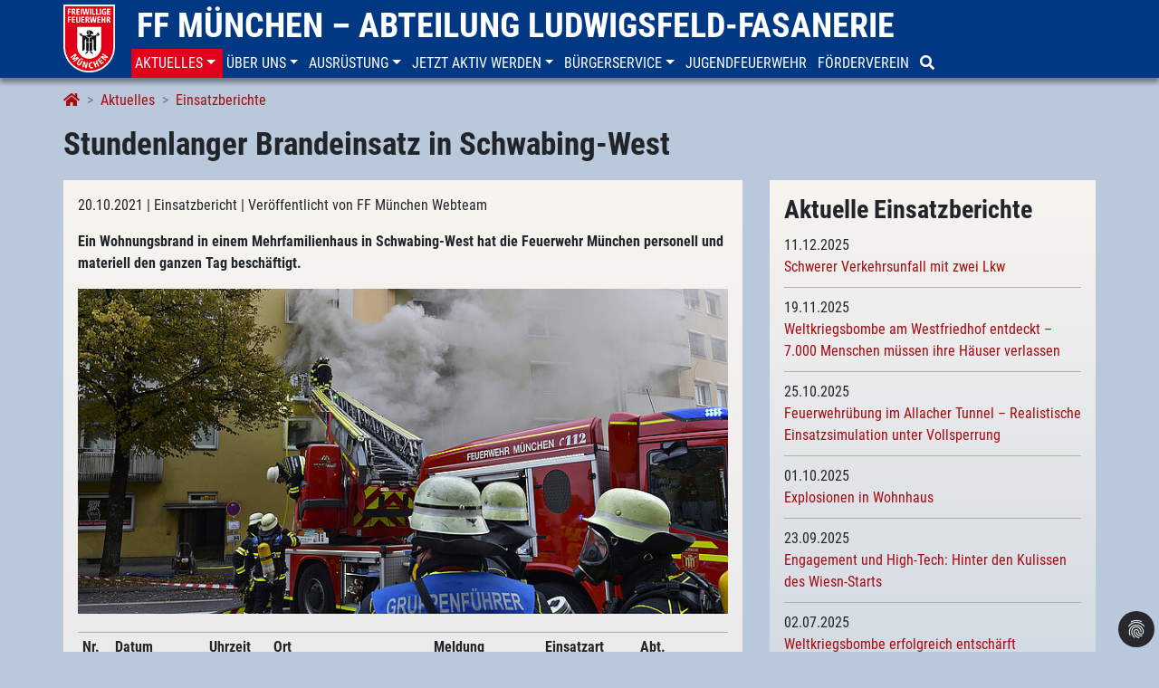

--- FILE ---
content_type: text/html; charset=utf-8
request_url: https://www.ff-ludwigsfeld-fasanerie.de/aktuelles/einsatzberichte/details/stundenlanger-brandeinsatz-in-schwabing-west-202110200633/
body_size: 12207
content:
<!DOCTYPE html>
<html lang="de-DE">
<head>

<meta charset="utf-8">
<!-- 
	This website is powered by TYPO3 - inspiring people to share!
	TYPO3 is a free open source Content Management Framework initially created by Kasper Skaarhoj and licensed under GNU/GPL.
	TYPO3 is copyright 1998-2026 of Kasper Skaarhoj. Extensions are copyright of their respective owners.
	Information and contribution at https://typo3.org/
-->


<link rel="icon" href="/fileadmin/template/ffw-ludwigsfeld-fasanerie/favicon-lu.png" type="image/png">
<title>Stundenlanger Brandeinsatz in Schwabing-West</title>
<meta name="generator" content="TYPO3 CMS" />
<meta name="description" content="Ein Wohnungsbrand in einem Mehrfamilienhaus in Schwabing-West hat die Feuerwehr München personell und materiell den ganzen Tag beschäftigt." />
<meta name="viewport" content="width=device-width, initial-scale=1, shrink-to-fit=no" />
<meta name="robots" content="index,follow" />
<meta property="og:title" content="Stundenlanger Brandeinsatz in Schwabing-West" />
<meta property="og:type" content="article" />
<meta property="og:url" content="https://www.ff-ludwigsfeld-fasanerie.de/aktuelles/einsatzberichte/details/stundenlanger-brandeinsatz-in-schwabing-west-202110200633/" />
<meta property="og:image" content="https://www.ff-ludwigsfeld-fasanerie.de/fileadmin/_processed_/9/0/csm_211019-Brand-KarlTheodorStr-02_ebbf800b1d.jpg" />
<meta property="og:description" content="Ein Wohnungsbrand in einem Mehrfamilienhaus in Schwabing-West hat die Feuerwehr München personell und materiell den ganzen Tag beschäftigt." />
<meta name="twitter:card" content="summary" />


<link rel="stylesheet" href="/typo3temp/assets/compressed/merged-c67129f24109c6af105c076c30ae8058-d76cf505f03621768a18f6a8d027a899.css.gzip?1702400155" media="all">






<script data-ignore="1" data-cookieconsent="statistics" type="text/plain">/* PIWIK */
		var _paq = _paq || [];
		_paq.push(['trackPageView']);
		_paq.push(['enableLinkTracking']);
		(function() {
		var u="//count.ffw-muenchen.de/";
		_paq.push(['setTrackerUrl', u+'js/']);
		_paq.push(['setSiteId', 23]);
		var d=document, g=d.createElement('script'), s=d.getElementsByTagName('script')[0];
		g.type='text/javascript'; g.async=true; g.defer=true; g.src=u+'js/'; s.parentNode.insertBefore(g,s);
		})();
		/* End PIWIK */</script>
<link rel="canonical" href="https://www.ff-ludwigsfeld-fasanerie.de/aktuelles/einsatzberichte/details/stundenlanger-brandeinsatz-in-schwabing-west-202110200633/"/>
</head>
<body>
<header class="ffw-header-wrap fixed-top">
    <div class="container toprow d-none d-lg-block">
      <div class="row">
        <div><a href="/"><img src="/fileadmin/template/ffw-muenchen/img/ffm-big.png" class="brand-logo-big" /></a></div>
        <div class="topbrand"><span class="ffw-brand"><a href="/">FF München – Abteilung Ludwigsfeld-Fasanerie</a></span></div>
      </div>
    </div>

    
    



	<nav class="navbar navbar-default navbar-light navbar-ffw navbar-expand-lg" role="navigation">
		<div class="container ffw-header nopadding w-100">
			<div class="topmenu w-100">
				<div class="navbar-header">
					<span class="ffw-brand-small d-lg-none visible-xs visible-sm">
						<a href="/">
							<img src="/fileadmin/template/ffw-muenchen/img/ffm-small.png" height="45px" />
							
							FF München – Abteilung Ludwigsfeld-Fasanerie
						</a>
					</span>
					<button class="navbar-toggler float-right" type="button" data-toggle="collapse" data-target="#navbar" aria-controls="navbar" aria-expanded="false" aria-label="Toggle navigation">
				    	<span class="navbar-toggler-icon"></span>
				  	</button>
				</div>
				<div class="collapse navbar-collapse" id="navbar">
					<ul class="nav navbar-nav">
						
							<li class="nav-item active nav-item dropdown">
								<a href="/aktuelles/neuigkeiten/" id="nav-item-1617" class="nav-link text-uppercase dropdown-toggle" title="Aktuelles" aria-haspopup="true" aria-expanded="false" role="button" data-toggle="dropdown" data-target="#">
									<span class="nav-link-text">Aktuelles</span>
								</a>
								
									<div class="dropdown-menu" aria-labelledby="navbarDropdown">
										
											<a href="/aktuelles/neuigkeiten/" id="nav-item-1623" class="dropdown-item" title="Neuigkeiten">
												<span class="nav-link-text">Neuigkeiten</span>
											</a>
										
											<a href="/aktuelles/terminhinweise/" id="nav-item-1619" class="dropdown-item" title="Terminhinweise">
												<span class="nav-link-text">Terminhinweise</span>
											</a>
										
											<a href="/aktuelles/alarmierungen/" id="nav-item-2391" class="dropdown-item" title="Alarmierungen">
												<span class="nav-link-text">Alarmierungen</span>
											</a>
										
											<a href="/aktuelles/einsatzberichte/" id="nav-item-1621" class="dropdown-item active" title="Einsatzberichte">
												<span class="nav-link-text">Einsatzberichte</span>
											</a>
										
											<a href="/aktuelles/alarmstatistik/" id="nav-item-3105" class="dropdown-item" title="Alarmstatistik">
												<span class="nav-link-text">Alarmstatistik</span>
											</a>
										
									</div>
								
							</li>
						
							<li class="nav-item nav-item dropdown">
								<a href="/ueber-uns/abteilungsfuehrung/" id="nav-item-1610" class="nav-link text-uppercase dropdown-toggle" title="Über uns" aria-haspopup="true" aria-expanded="false" role="button" data-toggle="dropdown" data-target="#">
									<span class="nav-link-text">Über uns</span>
								</a>
								
									<div class="dropdown-menu" aria-labelledby="navbarDropdown">
										
											<a href="/ueber-uns/abteilungsfuehrung/" id="nav-item-1616" class="dropdown-item" title="Abteilungsführung">
												<span class="nav-link-text">Abteilungsführung</span>
											</a>
										
											<a href="/ueber-uns/mannschaft/" id="nav-item-1615" class="dropdown-item" title="Mannschaft">
												<span class="nav-link-text">Mannschaft</span>
											</a>
										
											<a href="/ueber-uns/aufgaben/" id="nav-item-1614" class="dropdown-item" title="Aufgaben">
												<span class="nav-link-text">Aufgaben</span>
											</a>
										
											<a href="/ueber-uns/unsere-geschichte/" id="nav-item-1613" class="dropdown-item" title="Unsere Geschichte">
												<span class="nav-link-text">Unsere Geschichte</span>
											</a>
										
											<a href="/ueber-uns/ausbildung/" id="nav-item-1612" class="dropdown-item" title="Ausbildung">
												<span class="nav-link-text">Ausbildung</span>
											</a>
										
											<a href="/ueber-uns/freiwillige-feuerwehr-muenchen/" id="nav-item-1611" class="dropdown-item" title="Freiwillige Feuerwehr München">
												<span class="nav-link-text">Freiwillige Feuerwehr München</span>
											</a>
										
									</div>
								
							</li>
						
							<li class="nav-item nav-item dropdown">
								<a href="/ausruestung/fahrzeugpark/" id="nav-item-1604" class="nav-link text-uppercase dropdown-toggle" title="Ausrüstung" aria-haspopup="true" aria-expanded="false" role="button" data-toggle="dropdown" data-target="#">
									<span class="nav-link-text">Ausrüstung</span>
								</a>
								
									<div class="dropdown-menu" aria-labelledby="navbarDropdown">
										
											<a href="/ausruestung/fahrzeugpark/" id="nav-item-1606" class="dropdown-item" title="Fahrzeugpark">
												<span class="nav-link-text">Fahrzeugpark</span>
											</a>
										
											<a href="/ausruestung/geraetetechnik/" id="nav-item-93" class="dropdown-item" title="Gerätetechnik">
												<span class="nav-link-text">Gerätetechnik</span>
											</a>
										
									</div>
								
							</li>
						
							<li class="nav-item nav-item dropdown">
								<a href="/jetzt-aktiv-werden/ist-ludwigsfeld-fasanerie-deine-abteilung/" id="nav-item-1599" class="nav-link text-uppercase dropdown-toggle" title="Jetzt aktiv werden" aria-haspopup="true" aria-expanded="false" role="button" data-toggle="dropdown" data-target="#">
									<span class="nav-link-text">Jetzt aktiv werden</span>
								</a>
								
									<div class="dropdown-menu" aria-labelledby="navbarDropdown">
										
											<a href="/jetzt-aktiv-werden/ist-ludwigsfeld-fasanerie-deine-abteilung/" id="nav-item-1603" class="dropdown-item" title="Ist Ludwigsfeld-Fasanerie deine Abteilung?">
												<span class="nav-link-text">Ist Ludwigsfeld-Fasanerie deine Abteilung?</span>
											</a>
										
											<a href="/jetzt-aktiv-werden/melde-dich-bei-uns/" id="nav-item-1602" class="dropdown-item" title="Melde dich bei uns!">
												<span class="nav-link-text">Melde dich bei uns!</span>
											</a>
										
											<a href="/jetzt-aktiv-werden/teamgeist/" id="nav-item-1601" class="dropdown-item" title="Teamgeist">
												<span class="nav-link-text">Teamgeist</span>
											</a>
										
											<a href="/jetzt-aktiv-werden/anforderungen/" id="nav-item-1600" class="dropdown-item" title="Anforderungen">
												<span class="nav-link-text">Anforderungen</span>
											</a>
										
									</div>
								
							</li>
						
							<li class="nav-item nav-item dropdown">
								<a href="/buergerservice/haeufig-gestellte-fragen/" id="nav-item-1981" class="nav-link text-uppercase dropdown-toggle" title="Bürgerservice" aria-haspopup="true" aria-expanded="false" role="button" data-toggle="dropdown" data-target="#">
									<span class="nav-link-text">Bürgerservice</span>
								</a>
								
									<div class="dropdown-menu" aria-labelledby="navbarDropdown">
										
											<a href="/buergerservice/notruf/" id="nav-item-1988" class="dropdown-item" title="Notruf">
												<span class="nav-link-text">Notruf</span>
											</a>
										
											<a href="/buergerservice/brandschutztipps/" id="nav-item-1987" class="dropdown-item" title="Brandschutztipps">
												<span class="nav-link-text">Brandschutztipps</span>
											</a>
										
											<a href="/buergerservice/auf-sie-kommt-es-an/" id="nav-item-1986" class="dropdown-item" title="Auf Sie kommt es an!">
												<span class="nav-link-text">Auf Sie kommt es an!</span>
											</a>
										
											<a href="/buergerservice/verhalten-im-strassenverkehr/" id="nav-item-1985" class="dropdown-item" title="Verhalten im Straßenverkehr">
												<span class="nav-link-text">Verhalten im Straßenverkehr</span>
											</a>
										
											<a href="/buergerservice/anfragen/" id="nav-item-1982" class="dropdown-item" title="Anfragen">
												<span class="nav-link-text">Anfragen</span>
											</a>
										
									</div>
								
							</li>
						
							<li class="nav-item">
								<a href="/jugendfeuerwehr/" id="nav-item-1598" class="nav-link text-uppercase" title="Jugendfeuerwehr">
									<span class="nav-link-text">Jugendfeuerwehr</span>
								</a>
								
							</li>
						
							<li class="nav-item">
								<a href="/foerderverein/" id="nav-item-1597" class="nav-link text-uppercase" title="Förderverein">
									<span class="nav-link-text">Förderverein</span>
								</a>
								
							</li>
						
							<li class="nav-item">
								<a href="/suche/" id="nav-item-1596" class="nav-link text-uppercase" title="Suche">
									<span class="nav-link-text"><i class="fa fa-search"></i></span>
								</a>
								
							</li>
						
					</ul>
				</div>
			</div>
		</div>
	</nav>


</header>

<nav aria-label="breadcrumb">
    <div class="container breadcrumb-wrap">
        <ol class="breadcrumb" itemscope itemtype="http://schema.org/BreadcrumbList"><li class="breadcrumb-item" itemprop="itemListElement" itemscope itemtype="http://schema.org/ListItem"><a href="/" itemprop="item"><span itemprop="name"><i class="fa fa-home"></i></span></a><meta itemprop="position" content="1" /></li><li class="breadcrumb-item" itemprop="itemListElement" itemscope itemtype="http://schema.org/ListItem"><a href="/aktuelles/neuigkeiten/" itemprop="item"><span itemprop="name">Aktuelles</span></a><meta itemprop="position" content="2" /></li><li class="breadcrumb-item" itemprop="itemListElement" itemscope itemtype="http://schema.org/ListItem"><a href="/aktuelles/einsatzberichte/" itemprop="item"><span itemprop="name">Einsatzberichte</span></a><meta itemprop="position" content="3" /></li></ol>
    </div>
</nav>

<div class="container pageTitle">
    <h1>Stundenlanger Brandeinsatz in Schwabing-West</h1>
    <!-- <h1></h1> -->
</div>

<div class="container noColor">
    
    <!--TYPO3SEARCH_begin-->
    <div class="row main no-gutter-sm">
        <div class="col-lg-8 col-sm-12">
            <div class="whiteColor">
                
<div id="c5791" class="frame frame-default frame-type-news_newsdetail frame-layout-0
			
			
			
			"><div class="news news-single"><div class="article" itemscope="itemscope" itemtype="http://schema.org/Article"><!--
					<div class="header"><h3>Stundenlanger Brandeinsatz in Schwabing-West</h3></div>
					--><div class="footer"><p><!-- date --><span class="news-list-date">
                                20.10.2021
                            </span><!-- Tags --><span class="news-list-tags">
                                
                                    | Einsatzbericht
                                
                                </span><!-- author --><span class="news-list-author">
                                    | Veröffentlicht von FF München Webteam
                                </span></p></div><!-- teaser --><div class="teaser-text"><p>Ein Wohnungsbrand in einem Mehrfamilienhaus in Schwabing-West hat die Feuerwehr München personell und materiell den ganzen Tag beschäftigt.</p></div><!-- media files --><div class="news-img-wrap mb-3"><div class="outer"><div class="mediaelement mediaelement-image"><a href="/fileadmin/_processed_/9/0/csm_211019-Brand-KarlTheodorStr-02_e089deeb10.jpg" title="" class="fancybox" rel="lightbox[myImageSet]" data-caption=""><img itemprop="image" class="img-fluid" src="/fileadmin/_processed_/9/0/csm_211019-Brand-KarlTheodorStr-02_a07fe501ea.jpg" width="750" height="375" alt="" /></a></div></html></div></div><div class="teaserimage table-responsive"><table class="table table-sm"><thead><tr><th>
							Nr.
						</th><th>
					Datum
				</th><th>
					Uhrzeit
				</th><th>
							Ort
						</th><th>
					Meldung
				</th><th>
							Einsatzart
						</th><th>
							Abt.
						</th></tr></thead><tr><td>
								1
							</td><td>
						19.10.2021
					</td><td>
						09:04
					</td><td>
								
										Karl-Theodor-Straße
									
							</td><td>
						Zimmerbrand
					</td><td>
								Mittelfeuer
							</td><td><a href="/aktuelles/alarmierungen/">LU</a>, <a href="https://www.ffw-muenchen-stadtmitte.de/aktuelles/alarmierungen/" target="_self">MI</a>, <a href="https://www.ffmuenchen-moosach.de/aktuelles/alarmierungen/" target="_self">MO</a></td></tr></table></div><!-- main text --><div class="news-text-wrap"><p>In den Morgenstunden meldete die Einsatzzentrale der Polizei einen Brand im zweiten Stock eines fünfstöckigen Wohnhauses. Ein Löschzug und der Inspektionsdienst der Feuerwehr wurden zur Einsatzstelle alarmiert. Es wurde davon ausgegangen, dass sich noch ein Bewohner noch in der Brandwohnung befand. Aufgrund von Ermittlungen der Polizei bestätigte sich diese Annahme. Alle weiteren Bewohnerinnen und Bewohner hatten zu dem Zeitpunkt bereits vorbildlich das Gebäude verlassen.</p><p>Zeitgleich gingen Einsatzkräfte unter Atemschutz über das Treppenhaus ins zweite Obergeschoss, während weitere Einsatzkräfte eine Drehleiter in Stellung brachten und eine weitere Brandbekämpfung von außen vorbereiteten. Fast zeitgleich verschafften sich beide Teams gewaltsam zutritt zur Wohnung. Dies führte zu einer starken Rauchausbreitung im gesamten Straßenbereich. Durch den Einsatz eines Rauchvorhangs blieb das Treppenhaus aber rauchfrei. Zusätzlich unterstützte ein Hochleistungslüfter bei der Belüftung der Brandwohnung.</p><p>Kurz nach Betreten der Wohnung fand ein Atemschutztrupp den 65-jährigen Wohnungsinhaber bewusstlos am Boden liegend. Sofort retteten sie diesen aus der Wohnung und übergaben ihn an das bereitstehende Rettungsdienstpersonal. Diese leiteten sofort lebensrettende Maßnahmen ein und transportierten den Schwerverletzten auf eine Intensivstation einer Münchner Klinik.</p><p>Währenddessen kämpften sich die Atemschutztrupps weiter durch die Einrichtung und eingelagerten Sachwerte in der Wohnung. Auf der Suche nach dem Brandherd mussten sie große Mengen an Eigentum des Mieters umräumen. Dies führte dazu, dass durch diese Maßnahme immer wieder Glutnester gefunden wurden. So kam es immer wieder zu starken Rauchwolken im Straßenbereich. Wegen der erheblichen Menge an Sachgüter in der Wohnung mussten die Einsatzkräfte diese ausräumen, um weitere Brand- und Glutnester zu finden. Dazu forderte der Einsatzleiter einige Schuttmulden an, in denen das Material aufgefangen wurde. Bereits zu diesem Zeitpunkt begannen die Brandfahnder der Polizei mit ihren Ermittlungen.</p><p>Während den Arbeiten wurde durch Mitarbeiter der Hausverwaltung das Gebäude teilweise stromlos geschaltet, da durch die Löscharbeiten die darunterliegenden Wohnungen in Mitleidenschaft gezogen wurden. Zudem war ein angrenzender Supermarkt von den Löschmaßnahmen betroffen. Dieser muss bis auf Weiteres den Verkaufsbetrieb aussetzen.</p><p>Ein hinzugezogenes Statiker-Team begutachtete die Bausubstanz. Dabei stellten sie aufgrund des gelagerten Materials, des Löschwassers und der Brandauswirkungen Probleme in der Statik fest. Dies führte dazu, dass die Arbeiten in der Brandwohnung eingestellt werden mussten und zur Weiterführung erst Baustützen unter der Brandwohnung im Erd- und ersten Geschoss eingesetzt werden mussten. Erst danach wurde die Wohnung weiter vom Brandschutt befreit und weitere Nachlöscharbeiten durchgeführt. Dann konnte auch die Brandwohnung gemäß den Anweisungen der Lokalbaukommision mit Baustützen gesichert werden. Erst um 19.14 Uhr rückten die letzten Kräfte von der Einsatzstelle ab.</p><p>Das in Mulden zusammengefangene Brandgut wurde in das Heizkraftwerk Süd zur Verbrennung transportiert. Während der Maßnahmen an der Einsatzstelle war die Karl-Theodor-Straße zwischen Bonner Platz und Degenfeldstraße gesperrt. Im Einsatz waren insgesamt 140 Einsatzkräfte von Feuerwehr und Rettungsdienst, dabei wurden über 60 Atemschutzgeräte während den Maßnahmen benötigt.</p><p>Die Brandursachenermittlung hat die Polizei aufgenommen, der Sachschaden ist nach ersten Schätzungen im niedrigen bis mittleren sechsstelligen Bereich.</p></div><!-- additional content --><!-- content elements --><div id="c14718" class="frame frame-default frame-type-youtubevideo_pi1 frame-layout-0
			
			
			
			"><div class="youtubevideo mb-3 " style=""><div class="videoWrapper v14718 "
         style="padding-bottom:56.25%;
    "><div id="player-27562"></div><button
            aria-label="Play"
            id="coverimage-27562"
            class="coverimage-click"
        	data-yt-code="cJTYz0CgT5o"
            data-yt-host="https://www.youtube-nocookie.com"
            data-yt-id="player-27562"
            data-yt-uid="27562"
        	data-yt-vars="
        		&quot;playsinline&quot;: 1,
        		&quot;fs&quot;: 1,
        		
        		
        		
        		
        		&quot;rel&quot;: 1,
        		&quot;mute&quot;: 0,
        		&quot;hl&quot;: &quot;de&quot;,
        		
        	"
        	onclick="coverimageClick();
        "></button><div
        	class="coverimage"
        	style="background:url(
        		
                        /typo3temp/assets/_processed_/4/f/csm_youtube_70074fb227d0e4de15345c1c63e4de4a_dda0ece2dc.jpg
                    
        	) center center no-repeat; background-size: cover;"><div class="covertext"><h2>Großbrand in Schwabing</h2><br /></div><svg class="playbutton" height="100%" version="1.1" viewBox="0 0 68 48" width="100%"><path class="ytp-large-play-button-bg" d="M66.52,7.74c-0.78-2.93-2.49-5.41-5.42-6.19C55.79,.13,34,0,34,0S12.21,.13,6.9,1.55 C3.97,2.33,2.27,4.81,1.48,7.74C0.06,13.05,0,24,0,24s0.06,10.95,1.48,16.26c0.78,2.93,2.49,5.41,5.42,6.19 C12.21,47.87,34,48,34,48s21.79-0.13,27.1-1.55c2.93-0.78,4.64-3.26,5.42-6.19C67.94,34.95,68,24,68,24S67.94,13.05,66.52,7.74z" fill="rgba(0,0,0,0.75)"></path><path d="M 45,24 27,14 27,34" fill="#fff"></path></svg></div></div><div class="youtubevideo-gdpr-overlay " id="gdpr-27562"><div class="youtubevideo-gdpr-text"><div class="youtubevideo-gdpr-note">
                
                        Auf &#039;Play&#039; wird externer Medieninhalt geladen, und
                        <a target="_blank" href="https://policies.google.com/privacy?hl=de">die Datenschutzrichtlinie von YouTube</a>
                        gilt
                    
            </div><button class="youtubevideo-gdpr-button" data-yt-uid="27562" onclick="gdprAgreeOnce();">Einmalig akzeptieren und abspielen</button><button class="youtubevideo-gdpr-button" data-yt-uid="27562" onclick="gdprAgree();">Für alle Videos akzeptieren und abspielen</button><br /></div><button class="youtubevideo-gdpr-cancel" data-yt-uid="27562" onclick="gdprCancel();">×</button></div></div><script>disableGdpr = 0;</script></div><!-- Bildergalerie --><!-- fal media files --><div class="galeriewrap"><div id="newsgalerie" class="gallery js-flickity" data-flickity-options='{ "prevNextButtons": false, "imagesLoaded": true, "cellAlign": "left", "wrapAround": false, "setGallerySize": false, "contain": true, "freeScroll": false, "pageDots": false }'><div class="gallery-cell"><div class="mediaelement mediaelement-image"><a href="/fileadmin/_processed_/9/0/csm_211019-Brand-KarlTheodorStr-02_e089deeb10.jpg" title="" class="fancybox" rel="lightbox[myImageSet]" data-fancybox="gallery" data-caption=""><img class="img-fluid" src="/fileadmin/_processed_/9/0/csm_211019-Brand-KarlTheodorStr-02_11e3cd241a.jpg" width="250" height="250" alt="" /></a></div></div><div class="gallery-cell"><div class="mediaelement mediaelement-image"><a href="/fileadmin/_processed_/7/1/csm_211019-Brand-KarlTheodorStr-01_0b621f7591.jpg" title="" class="fancybox" rel="lightbox[myImageSet]" data-fancybox="gallery" data-caption=""><img class="img-fluid" src="/fileadmin/_processed_/7/1/csm_211019-Brand-KarlTheodorStr-01_c7631572af.jpg" width="250" height="250" alt="" /></a></div></div><div class="gallery-cell"><div class="mediaelement mediaelement-image"><a href="/fileadmin/_processed_/9/e/csm_211019-Brand-KarlTheodorStr-03_4d27b0794b.jpg" title="" class="fancybox" rel="lightbox[myImageSet]" data-fancybox="gallery" data-caption=""><img class="img-fluid" src="/fileadmin/_processed_/9/e/csm_211019-Brand-KarlTheodorStr-03_335398fef2.jpg" width="250" height="250" alt="" /></a></div></div></div></div><!-- portfolioItem.moreimages -> f:count --><!-- related things --><div class="news-related-wrap"></div><!-- Backlink --><!-- Link Back --><div class="news-backlink-wrap"><a href="/aktuelles/einsatzberichte/">
								zurück
							</a></div></div></div></div>


            </div>
        </div>
        <div class="col-lg-4 col-sm-12">
            <div class="sidebar">
                
<div id="c5793" class="frame frame-default frame-type-news_newsliststicky frame-layout-0
			
			
			
			"><header><h2 class="">
                Aktuelle Einsatzberichte
            </h2></header><div class="news"><div class="news-list-view latestHeadlines"><!--
	=====================
		Partials/List/Headline.html
--><div class="article" itemscope="itemscope" itemtype="http://schema.org/Article"><!-- header --><!-- date --><span class="news-list-date"><time datetime="11-12-2025">
				11.12.2025
				<meta itemprop="datePublished" content="2025-12-11" /></time></span><p class="newsheadline"><a title="Schwerer Verkehrsunfall mit zwei Lkw" href="/aktuelles/einsatzberichte/details/schwerer-verkehrsunfall-mit-zwei-lkw-202512121115/"><span itemprop="headline">Schwerer Verkehrsunfall mit zwei Lkw</span></a></p></div><!--
	=====================
		Partials/List/Headline.html
--><div class="article" itemscope="itemscope" itemtype="http://schema.org/Article"><!-- header --><!-- date --><span class="news-list-date"><time datetime="19-11-2025">
				19.11.2025
				<meta itemprop="datePublished" content="2025-11-19" /></time></span><p class="newsheadline"><a title="Weltkriegsbombe am Westfriedhof entdeckt – 7.000 Menschen müssen ihre Häuser verlassen" href="/aktuelles/einsatzberichte/details/weltkriegsbombe-bei-bauarbeiten-am-westfriedhof-entdeckt-202511212012/"><span itemprop="headline">Weltkriegsbombe am Westfriedhof entdeckt – 7.000 Menschen müssen ihre Häuser verlassen</span></a></p></div><!--
	=====================
		Partials/List/Headline.html
--><div class="article" itemscope="itemscope" itemtype="http://schema.org/Article"><!-- header --><!-- date --><span class="news-list-date"><time datetime="25-10-2025">
				25.10.2025
				<meta itemprop="datePublished" content="2025-10-25" /></time></span><p class="newsheadline"><a title="Feuerwehrübung im Allacher Tunnel – Realistische Einsatzsimulation unter Vollsperrung" href="/aktuelles/einsatzberichte/details/feuerwehruebung-im-allacher-tunnel-realistische-einsatzsimulation-unter-vollsperrung-202510282348/"><span itemprop="headline">Feuerwehrübung im Allacher Tunnel – Realistische Einsatzsimulation unter Vollsperrung</span></a></p></div><!--
	=====================
		Partials/List/Headline.html
--><div class="article" itemscope="itemscope" itemtype="http://schema.org/Article"><!-- header --><!-- date --><span class="news-list-date"><time datetime="01-10-2025">
				01.10.2025
				<meta itemprop="datePublished" content="2025-10-01" /></time></span><p class="newsheadline"><a title="Explosionen in Wohnhaus" href="/aktuelles/einsatzberichte/details/explosionen-in-wohnhaus-202510011324/"><span itemprop="headline">Explosionen in Wohnhaus</span></a></p></div><!--
	=====================
		Partials/List/Headline.html
--><div class="article" itemscope="itemscope" itemtype="http://schema.org/Article"><!-- header --><!-- date --><span class="news-list-date"><time datetime="23-09-2025">
				23.09.2025
				<meta itemprop="datePublished" content="2025-09-23" /></time></span><p class="newsheadline"><a title="Engagement und High-Tech: Hinter den Kulissen des Wiesn-Starts" href="/aktuelles/einsatzberichte/details/engagement-und-high-tech-hinter-den-kulissen-des-wiesn-starts-202509231838/"><span itemprop="headline">Engagement und High-Tech: Hinter den Kulissen des Wiesn-Starts</span></a></p></div><!--
	=====================
		Partials/List/Headline.html
--><div class="article" itemscope="itemscope" itemtype="http://schema.org/Article"><!-- header --><!-- date --><span class="news-list-date"><time datetime="02-07-2025">
				02.07.2025
				<meta itemprop="datePublished" content="2025-07-02" /></time></span><p class="newsheadline"><a title="Weltkriegsbombe erfolgreich entschärft" href="/aktuelles/einsatzberichte/details/weltkriegsbombe-schwabing-entwurf-202507021402/"><span itemprop="headline">Weltkriegsbombe erfolgreich entschärft</span></a></p></div><!--
	=====================
		Partials/List/Headline.html
--><div class="article" itemscope="itemscope" itemtype="http://schema.org/Article"><!-- header --><!-- date --><span class="news-list-date"><time datetime="01-01-2025">
				01.01.2025
				<meta itemprop="datePublished" content="2025-01-01" /></time></span><p class="newsheadline"><a title="Silvesterbilanz zum Jahreswechsel 2024/2025" href="/aktuelles/einsatzberichte/details/silvesterbilanz-zum-jahreswechsel-2024-2025-202501011133/"><span itemprop="headline">Silvesterbilanz zum Jahreswechsel 2024/2025</span></a></p></div><!--
	=====================
		Partials/List/Headline.html
--><div class="article" itemscope="itemscope" itemtype="http://schema.org/Article"><!-- header --><!-- date --><span class="news-list-date"><time datetime="24-12-2024">
				24.12.2024
				<meta itemprop="datePublished" content="2024-12-24" /></time></span><p class="newsheadline"><a title="Dachstuhlbrand in Seniorenheim" href="/aktuelles/einsatzberichte/details/dachstuhlbrand-in-seniorenheim-202412241954/"><span itemprop="headline">Dachstuhlbrand in Seniorenheim</span></a></p></div><!--
	=====================
		Partials/List/Headline.html
--><div class="article" itemscope="itemscope" itemtype="http://schema.org/Article"><!-- header --><!-- date --><span class="news-list-date"><time datetime="17-11-2024">
				17.11.2024
				<meta itemprop="datePublished" content="2024-11-17" /></time></span><p class="newsheadline"><a title="Dachstuhlbrand in Sendling" href="/aktuelles/einsatzberichte/details/dachstuhlbrand-in-sendling-202411170818/"><span itemprop="headline">Dachstuhlbrand in Sendling</span></a></p></div><!--
	=====================
		Partials/List/Headline.html
--><div class="article" itemscope="itemscope" itemtype="http://schema.org/Article"><!-- header --><!-- date --><span class="news-list-date"><time datetime="07-09-2024">
				07.09.2024
				<meta itemprop="datePublished" content="2024-09-07" /></time></span><p class="newsheadline"><a title="Hochhaus in Flammen" href="/aktuelles/einsatzberichte/details/hochhaus-in-flammen-202409081028/"><span itemprop="headline">Hochhaus in Flammen</span></a></p></div></div></div></div>


<div id="c5792" class="frame frame-default frame-type-text frame-layout-0
			
			
			
			"><p><a href="/aktuelles/einsatzberichte/" class="internal-link">Weitere Einsatzberichte</a></p><p><br></p></div>


            </div>
        </div>
    </div>
    <!--TYPO3SEARCH_end-->

    <!-- Social -->
    <div class="row">
        <div class="col-md-12 social" xmlns:rx="http://typo3.org/ns/Reelworx/RxShariff/ViewHelper">
            <div data-mail-url="mailto:" data-services="[&quot;facebook&quot;,&quot;twitter&quot;,&quot;whatsapp&quot;,&quot;mail&quot;]" data-lang="de" class="shariff"></div>
        </div>
    </div>
</div>

<footer>
    



	<div class="container ffw bottomnav">
		<div class="row">
				
					<div class="col-12 col-sm-4 col-lg-2 mb-3">
						<ul class="nav flex-column footermenu">
							
								<li class="nav-item firstentry font-weight-bold">
									<a href="https://www.ffw-muenchen.de/" id="nav-item-31" class="nav-link text-uppercase" target="_self" title="Freiwillige Feuerwehr">
										Freiwillige Feuerwehr
									</a>
								</li>
								
									
										<li class="nav-item">
											<a href="https://www.feuerwehr-allach.de/" id="nav-item-36" class="nav-link text-uppercase" target="_self" title="Freiwillige Feuerwehr">
												Allach
											</a>
										</li>
									
										<li class="nav-item">
											<a href="https://www.ffw-aubing.de/" id="nav-item-37" class="nav-link text-uppercase" target="_self" title="Freiwillige Feuerwehr">
												Aubing
											</a>
										</li>
									
										<li class="nav-item">
											<a href="https://www.feuerwehr-feldmoching.de/" id="nav-item-77" class="nav-link text-uppercase" target="_self" title="Freiwillige Feuerwehr">
												Feldmoching
											</a>
										</li>
									
										<li class="nav-item">
											<a href="https://www.feuerwehr-forstenried.de/" id="nav-item-38" class="nav-link text-uppercase" target="_self" title="Freiwillige Feuerwehr">
												Forstenried
											</a>
										</li>
									
										<li class="nav-item">
											<a href="https://www.feuerwehr-freimann.de/" id="nav-item-39" class="nav-link text-uppercase" target="_self" title="Freiwillige Feuerwehr">
												Freimann
											</a>
										</li>
									
										<li class="nav-item">
											<a href="https://www.ffgr.de/" id="nav-item-40" class="nav-link text-uppercase" target="_self" title="Freiwillige Feuerwehr">
												Großhadern
											</a>
										</li>
									
										<li class="nav-item">
											<a href="https://www.feuerwehr-harthof.de/" id="nav-item-41" class="nav-link text-uppercase" target="_self" title="Freiwillige Feuerwehr">
												Harthof
											</a>
										</li>
									
										<li class="nav-item">
											<a href="https://www.ff-langwied-lochhausen.de/" id="nav-item-203" class="nav-link text-uppercase" target="_self" title="Freiwillige Feuerwehr">
												Langwied-Lochhausen
											</a>
										</li>
									
										<li class="nav-item">
											<a href="/" id="nav-item-204" class="nav-link text-uppercase" target="_self" title="Freiwillige Feuerwehr">
												Ludwigsfeld-Fasanerie
											</a>
										</li>
									
										<li class="nav-item">
											<a href="https://www.ffmichaeliburg.de/" id="nav-item-205" class="nav-link text-uppercase" target="_self" title="Freiwillige Feuerwehr">
												Michaeliburg
											</a>
										</li>
									
										<li class="nav-item">
											<a href="https://www.ffmuenchen-moosach.de/" id="nav-item-206" class="nav-link text-uppercase" target="_self" title="Freiwillige Feuerwehr">
												Moosach
											</a>
										</li>
									
										<li class="nav-item">
											<a href="https://www.feuerwehr-oberfoehring.de/" id="nav-item-207" class="nav-link text-uppercase" target="_self" title="Freiwillige Feuerwehr">
												Oberföhring
											</a>
										</li>
									
										<li class="nav-item">
											<a href="https://www.ffw-obermenzing.de/" id="nav-item-78" class="nav-link text-uppercase" target="_self" title="Freiwillige Feuerwehr">
												Obermenzing
											</a>
										</li>
									
										<li class="nav-item">
											<a href="https://www.ff-perlach.de/" id="nav-item-208" class="nav-link text-uppercase" target="_self" title="Freiwillige Feuerwehr">
												Perlach
											</a>
										</li>
									
										<li class="nav-item">
											<a href="https://www.feuerwehr-riem.de/" id="nav-item-209" class="nav-link text-uppercase" target="_self" title="Freiwillige Feuerwehr">
												Riem
											</a>
										</li>
									
										<li class="nav-item">
											<a href="https://www.feuerwehr-sendling.de/" id="nav-item-33" class="nav-link text-uppercase" target="_self" title="Freiwillige Feuerwehr">
												Sendling
											</a>
										</li>
									
										<li class="nav-item">
											<a href="https://www.feuerwehr-solln.de/" id="nav-item-210" class="nav-link text-uppercase" target="_self" title="Freiwillige Feuerwehr">
												Solln
											</a>
										</li>
									
										<li class="nav-item">
											<a href="https://www.ffw-muenchen-stadtmitte.de/" id="nav-item-211" class="nav-link text-uppercase" target="_self" title="Freiwillige Feuerwehr">
												Stadtmitte
											</a>
										</li>
									
										<li class="nav-item">
											<a href="https://www.feuerwehr-trudering.de/" id="nav-item-212" class="nav-link text-uppercase" target="_self" title="Freiwillige Feuerwehr">
												Trudering
											</a>
										</li>
									
										<li class="nav-item">
											<a href="https://www.feuerwehr-waldperlach.de/" id="nav-item-213" class="nav-link text-uppercase" target="_self" title="Freiwillige Feuerwehr">
												Waldperlach
											</a>
										</li>
									
										<li class="nav-item">
											<a href="https://www.feuerwehr-waldtrudering.de/" id="nav-item-2638" class="nav-link text-uppercase" target="_self" title="Freiwillige Feuerwehr">
												Waldtrudering
											</a>
										</li>
									
								
							
						</ul>
					</div>
				

				
					<div class="col-12 col-sm-4 col-lg-2 mb-3">
						<ul class="nav flex-column footermenu">
							
								<li class="nav-item firstentry font-weight-bold ">
									<a href="https://www.jf-muenchen.de/" id="nav-item-32" class="nav-link text-uppercase" target="_self" title="Jugendfeuerwehr">
										Jugendfeuerwehr
									</a>
								</li>
								
									
										<li class="nav-item">
											<a href="https://www.jf-muenchen.de/ueber-uns/organisation/jugendgruppe-nord/" id="nav-item-69" class="nav-link text-uppercase" target="_self" title="Jugendfeuerwehr">
												Nord
											</a>
										</li>
									
										<li class="nav-item">
											<a href="https://www.jf-muenchen.de/ueber-uns/organisation/jugendgruppe-ost/" id="nav-item-70" class="nav-link text-uppercase" target="_self" title="Jugendfeuerwehr">
												Ost
											</a>
										</li>
									
										<li class="nav-item">
											<a href="https://www.jf-muenchen.de/ueber-uns/organisation/jugendgruppe-sued/" id="nav-item-71" class="nav-link text-uppercase" target="_self" title="Jugendfeuerwehr">
												Süd
											</a>
										</li>
									
										<li class="nav-item">
											<a href="https://www.jf-muenchen.de/ueber-uns/organisation/jugendgruppe-west/" id="nav-item-72" class="nav-link text-uppercase" target="_self" title="Jugendfeuerwehr">
												West
											</a>
										</li>
									
										<li class="nav-item">
											<a href="https://www.jf-muenchen.de/ueber-uns/organisation/jugendgruppe-mitte/" id="nav-item-34" class="nav-link text-uppercase" target="_self" title="Jugendfeuerwehr">
												Mitte
											</a>
										</li>
									
								
							
						</ul>
					</div>
				

				
					<div class="col-12 col-sm-4 col-lg-2 mb-3">
						<ul class="nav flex-column footermenu">
							
								<li class="nav-item footerright font-weight-bold  firstentry">
									<a href="https://www.sfv-muenchen.de/" id="nav-item-35" class="nav-link text-uppercase" target="_self" title="Stadtfeuerwehrverband">
										Stadtfeuerwehrverband
									</a>
								</li>
							
								<li class="nav-item footerright font-weight-bold ">
									<a href="https://www.feuerwehr-muenchen.de" id="nav-item-1186" class="nav-link text-uppercase" target="_blank" title="Feuerwehr München">
										Feuerwehr München
									</a>
								</li>
							
								<li class="nav-item footerright font-weight-bold ">
									<a href="https://www.firetage.de/" id="nav-item-29" class="nav-link text-uppercase" target="_self" title="Firetage 2016">
										Firetage 2016
									</a>
								</li>
							
								<li class="nav-item footerright font-weight-bold ">
									<a href="https://www.blaulichtfestival.de/" id="nav-item-2789" class="nav-link text-uppercase" target="_self" title="Blaulichtfestival">
										Blaulichtfestival
									</a>
								</li>
							
						</ul>
					</div>
				

				
					<div class="col-12 col-sm-12 col-lg-6">
						<ul class="nav justify-content-lg-end footermainmenu">
							
								<li class="nav-item bold">
									<a href="/kontakt/" id="nav-item-1592" class="nav-link text-uppercase" title="Kontakt">
										Kontakt
									</a>
									<!--
									<a href="/kontakt/">Kontakt</a>
									-->
								</li>
							
								<li class="nav-item bold">
									<a href="/impressum/" id="nav-item-1591" class="nav-link text-uppercase" title="Impressum">
										Impressum
									</a>
									<!--
									<a href="/impressum/">Impressum</a>
									-->
								</li>
							
								<li class="nav-item bold">
									<a href="/datenschutz/" id="nav-item-1590" class="nav-link text-uppercase" title="Datenschutzerklärung">
										Datenschutz
									</a>
									<!--
									<a href="/datenschutz/">Datenschutz</a>
									-->
								</li>
							
								<li class="nav-item bold">
									<a href="https://www.facebook.com/ffludwigsfeldfasanerie" id="nav-item-1589" class="nav-link text-uppercase" target="_blank" title="Facebook">
										<i class="fa fa-facebook-square fa-lg"></i>
									</a>
									<!--
									<a href="https://www.facebook.com/ffludwigsfeldfasanerie" target="_self"><i class="fa fa-facebook-square fa-lg"></i></a>
									-->
								</li>
							
						</ul>
						<div class="content-footer footermainmenu">
	
</div>
<div class="sponsoring">
	Diese Webseite wird unterstützt von<br />
	<a href="https://www.space.net/" rel="nofollow" target="_blank">
		<img src="/fileadmin/template/ffw-muenchen/img/logo_spacenet.png" alt="Spacenet">
	</a>
	<br />
	<br />
	<a href="https://www.isarnauten-agentur.de/" rel="nofollow" target="_blank">
		<img src="/fileadmin/template/ffw-muenchen/img/logo_isarnauten.svg" alt="Isarnauten" width="160">
	</a>
</div>
					</div>
				

		</div>
	</div>

</footer>
<script src="/typo3temp/assets/compressed/merged-6de91dcb698e877b7303896056dda825.js?1702399633"></script>
<script src="/typo3temp/assets/compressed/merged-1a06258ddca0d4ba98cef45474c95fda.js?1702399633"></script>
<script src="/typo3conf/ext/powermail/Resources/Public/JavaScript/Powermail/Form.min.js?1698982404" defer="defer"></script>
<style>.youtubevideo{position:relative}.youtubevideo>.videoWrapper{overflow:hidden;position:relative;height:0}.youtubevideo>.videoWrapper>.coverimage{cursor:pointer;display:block;position:absolute;width:100%;height:100%;z-index:1}.youtubevideo>.videoWrapper>.coverimage.play{display:none}.youtubevideo>.videoWrapper>iframe{position:absolute;width:100%;height:100%;top:0;left:0}.youtubevideo-gdpr-overlay{box-sizing:border-box;position:absolute;top:0;left:0;z-index:10;background:rgba(255,255,255,.93);color:#000;font-size:1rem;line-height:1.3em;text-align:center;font-weight:700;padding:2rem;width:100%;height:100%;display:none}.youtubevideo-gdpr-text{font-size:.9em;position:absolute;width:100%;left:50%;top:50%;transform:translateY(-50%) translateX(-50%);padding:1em;max-width:500px}.youtubevideo .youtubevideo-gdpr-note{max-width:80%;margin:auto;margin-bottom:1em}.youtubevideo .youtubevideo-gdpr-button,.youtubevideo .youtubevideo-gdpr-cancel{background:none;color:inherit;border:none;padding:0;font:inherit;cursor:pointer;outline:inherit;-webkit-appearance:none;-webkit-border-radius:0}.youtubevideo .youtubevideo-gdpr-button{text-transform:uppercase;border:1px solid #000;line-height:1em;padding:.5em 1em;display:inline-block;font-size:.85em;margin-right:.3em;margin-bottom:.3em;color:#000;transition:all .3s;background:#fff}.youtubevideo .youtubevideo-gdpr-button:hover{background:#000;color:#fff;text-decoration:none}.youtubevideo .youtubevideo-gdpr-cancel{padding:.5em;position:absolute;top:0;right:0;font-size:2em;font-weight:400;color:#000;display:block}.youtubevideo .youtubevideo-gdpr-cancel:hover{text-decoration:none}.youtubevideo .small .youtubevideo-gdpr-overlay{font-size:.8em}.youtubevideo .tiny .youtubevideo-gdpr-overlay{font-size:.65em}.youtubevideo>.videoWrapper>.coverimage>.covertext{position:absolute;text-align:left;box-sizing:border-box;font-size:.8em;line-height:1.5em;background-color:rgba(0,0,0,.8);padding:.8rem 1.2rem;margin-left:1.5rem;margin-right:1.5rem;bottom:1.5rem}.youtubevideo.small>.videoWrapper>.coverimage>.covertext{margin-left:0;margin-right:0;bottom:0;width:100%;padding:.5rem .9rem}.youtubevideo.tiny>.videoWrapper>.coverimage>.covertext{padding:.3rem .5rem}.youtubevideo>.videoWrapper>.coverimage>.covertext h2{margin:0;padding:0;font-size:1.5em}.youtubevideo>.videoWrapper>.coverimage>.covertext h2,.youtubevideo>.videoWrapper>.coverimage>.covertext p{display:inline-block;color:#fff;margin-bottom:0}.youtubevideo.small>.videoWrapper>.coverimage>.covertext h2{font-size:1em}.youtubevideo.tiny>.videoWrapper>.coverimage>.covertext h2{font-size:.9em;font-weight:400}.youtubevideo.small>.videoWrapper>.coverimage>.covertext p{display:none}.youtubevideo>.videoWrapper>.coverimage-click{display:block;position:absolute;width:100%;height:100%;background:transparent;z-index:10;top:0;left:0}.youtubevideo>.videoWrapper>.coverimage-click:hover{cursor:pointer}.youtubevideo>.videoWrapper>.coverimage-click.play{display:none}.youtubevideo>.videoWrapper>.coverimage-click.play+.coverimage{display:none}.youtubevideo .playbutton{position:absolute;width:15%;height:auto;min-width:40px;max-width:80px;top:50%;right:50%;transform:translateY(-50%) translateX(50%);transition:all 0.3s ease-in-out}.youtubevideo:hover .playbutton .ytp-large-play-button-bg{fill:red;transition:all .3s}.youtubevideogallery>.item,.youtubevideogallery>.space{float:left}.youtubevideogallery.colcount-0 .space,.youtubevideogallery.colcount-3 .space:nth-child(3n),.youtubevideogallery.colcount-2 .space:nth-child(4n),.youtubevideogallery.colcount-4 .space:nth-child(8n),.youtubevideogallery.colcount-5 .space:nth-child(10n),.youtubevideogallery.colcount-6 .space:nth-child(12n),.youtubevideogallery.colcount-7 .space:nth-child(14n),.youtubevideogallery.colcount-8 .space:nth-child(16n){float:none;clear:both}@media (prefers-color-scheme:dark){.youtubevideo-gdpr-overlay{background:rgba(0,0,0,.93);color:#fff}.youtubevideo-gdpr-button{color:#fff;background:#000;border-color:#fff}.youtubevideo-gdpr-button:hover{background:#fff;color:#000;text-decoration:none}.youtubevideo .youtubevideo-gdpr-cancel{color:#fff}}</style>
<script>youTubeApiIsLoaded=0;gdprAgreedOnce=0;function getConsentStatus(){return localStorage.getItem('youtubevideo-consent')}
function gdprCancel(){var el=(event.target||event.srcElement);dataYtUid=0;dataYtUid=el.getAttribute('data-yt-uid');document.getElementById('gdpr-'+dataYtUid).style.display='none'}
function gdprAgree(){localStorage.setItem('youtubevideo-consent','1');var el=(event.target||event.srcElement);dataYtUid=0;dataYtUid=el.getAttribute('data-yt-uid');document.getElementById('gdpr-'+dataYtUid).style.display='none';document.getElementById('coverimage-'+dataYtUid).click()}
function gdprAgreeOnce(){var el=(event.target||event.srcElement);dataYtUid=0;dataYtUid=el.getAttribute('data-yt-uid');gdprAgreedOnce=dataYtUid;document.getElementById('gdpr-'+dataYtUid).style.display='none';document.getElementById('coverimage-'+dataYtUid).click()}
function coverimageClick(event){if(!event){event=window.event}
var el=(event.target||event.srcElement);playerId=0;playerId=el.getAttribute('data-yt-id');dataYtCode=0;dataYtCode=el.getAttribute('data-yt-code');dataYtVars=0;dataYtVars=JSON.parse('{'+el.getAttribute('data-yt-vars').replace(/,\s*$/,"")+'}');dataYtHost=0;dataYtHost=el.getAttribute('data-yt-host');dataYtUid=0;dataYtUid=el.getAttribute('data-yt-uid');if(getConsentStatus()||(gdprAgreedOnce==dataYtUid)||disableGdpr){if(youTubeApiIsLoaded){loadPlayer()}else{loadYouTubeApi()}
el.classList.add('play')}else{document.getElementById('gdpr-'+dataYtUid).style.display='block'}}
function loadYouTubeApi(){var tag=document.createElement('script');tag.src="https://www.youtube.com/iframe_api";var firstScriptTag=document.getElementsByTagName('script')[0];firstScriptTag.parentNode.insertBefore(tag,firstScriptTag);youTubeApiIsLoaded=1}
function loadPlayer(){player=new YT.Player(playerId,{height:'390',width:'640',videoId:dataYtCode,host:dataYtHost,playerVars:dataYtVars,events:{'onReady':onPlayerReady,'onStateChange':onPlayerStateChange}})}
function onYouTubeIframeAPIReady(){loadPlayer()}
function onPlayerReady(event){player.setPlaybackRate(1);player.playVideo()}
function onPlayerStateChange(event){}
function stopVideo(){player.stopVideo()}
function youtubevideoDetectWidth(a){var container=document.getElementsByClassName(a);for(var i=0;i<container.length;++i){var item=container[i];var width=container[i].clientWidth;if(width<containerBreakpointSmall){item.classList.add('small')}else{item.classList.remove('small')}
if(width<containerBreakpointTiny){item.classList.add('tiny')}else{item.classList.remove('tiny')}}}
youtubevideoDetectWidth('youtubevideo');window.addEventListener("resize",function(){youtubevideoDetectWidth('youtubevideo')})</script>
<!--
  ~ Copyright (c) 2021.
  ~
  ~ @category   TYPO3
  ~
  ~ @copyright  2021 Dirk Persky (https://github.com/DirkPersky)
  ~ @author     Dirk Persky <info@dp-wired.de>
  ~ @license    MIT
  -->



<!-- Begin Cookie Consent plugin by Dirk Persky - https://github.com/DirkPersky/typo3-dp_cookieconsent -->
<script type="text/plain" data-ignore="1" data-dp-cookieDesc="layout">
    <!--
  ~ Copyright (c) 2021.
  ~
  ~ @category   TYPO3
  ~
  ~ @copyright  2021 Dirk Persky (https://github.com/DirkPersky)
  ~ @author     Dirk Persky <info@dp-wired.de>
  ~ @license    MIT
  -->

Diese Website benutzt Cookies, die für den technischen Betrieb der Website erforderlich sind und stets gesetzt werden. Andere Cookies, um Inhalte und Anzeigen zu personalisieren und die Zugriffe auf unsere Website zu analysieren, werden nur mit Ihrer Zustimmung gesetzt. Außerdem geben wir Informationen zu Ihrer Verwendung unserer Website an unsere Partner für soziale Medien, Werbung und Analysen weiter. Für weitere Informationen darüber, welche Daten von uns verarbeitet werden, besuchen Sie unsere


    <a aria-label="learn more about cookies"
       role=button tabindex="1"
       class="cc-link"
       href="/datenschutz/"
       rel="noopener noreferrer nofollow"
       target="_blank"
    >
        Datenschutzerklärung
    </a>


</script>
<script type="text/plain" data-ignore="1" data-dp-cookieSelect="layout">
    <div class="dp--cookie-check" xmlns:f="http://www.w3.org/1999/html">
    <label for="dp--cookie-require">
        <input type="hidden" name="" value="" /><input disabled="disabled" class="dp--check-box" id="dp--cookie-require" type="checkbox" name="" value="" checked="checked" />
        Notwendig
    </label>
    <label for="dp--cookie-statistics">
        <input class="dp--check-box" id="dp--cookie-statistics" type="checkbox" name="" value="" />
        Statistiken
    </label>
    
</div>

</script>
<script type="text/plain" data-ignore="1" data-dp-cookieRevoke="layout">
    <div class="cc-revoke dp--revoke {{classes}}">
    <i class="dp--icon-fingerprint"></i>
    <span class="dp--hover">Cookies</span>
</div>



</script>
<script type="text/plain" data-ignore="1" data-dp-cookieIframe="layout">
    <div class="dp--overlay-inner">
    <div class="dp--overlay-header">{{notice}}</div>
    <div class="dp--overlay-button">
        <button class="db--overlay-submit" onclick="window.DPCookieConsent.forceAccept(this)"
                data-cookieconsent="{{type}}" {{style}}>
        {{btn}}
        </button>
    </div>
    <div class="dp--overlay-description">{{desc}}</div>
</div>

</script>
<script type="text/javascript" data-ignore="1">
    window.cookieconsent_options = {
        overlay: {
            notice: true,
            box: {
                background: 'rgba(0,0,0,.8)',
                text: '#fff'
            },
            btn: {
                background: '#b81839',
                text: '#fff'
            }
        },
        content: {
            message:'Diese Website benutzt Cookies, die für den technischen Betrieb der Website erforderlich sind und stets gesetzt werden. Andere Cookies, um Inhalte und Anzeigen zu personalisieren und die Zugriffe auf unsere Website zu analysieren, werden nur mit Ihrer Zustimmung gesetzt. Außerdem geben wir Informationen zu Ihrer Verwendung unserer Website an unsere Partner für soziale Medien, Werbung und Analysen weiter. Für weitere Informationen darüber, welche Daten von uns verarbeitet werden, besuchen Sie unsere',
            dismiss:'Auswahl übernehmen',
            allow:'Auswahl übernehmen',
            deny: 'Ablehnen',
            link:'Datenschutzerklärung',
            href:'/datenschutz/',
            target:'_blank',
            'allow-all': 'Akzeptieren',

            media: {
                notice: 'Cookie-Hinweis',
                desc: 'Durch das Laden dieser Ressource wird eine Verbindung zu externen Servern hergestellt, die Cookies und andere Tracking-Technologien verwenden, um die Benutzererfahrung zu personalisieren und zu verbessern. Weitere Informationen finden Sie in unserer Datenschutzerklärung.',
                btn: 'Erlaube Cookies und lade diese Ressource',
            }
        },
        theme: 'edgeless',
        position: 'bottom-right',
        type: 'opt-in',
        revokable: true,
        reloadOnRevoke: true,
        checkboxes: {"statistics":"false","marketing":"false"},
        palette: {
            popup: {
                background: 'rgba(0,0,0,.8)',
                text: '#fff'
            },
            button: {
                background: '#2aa900',
                text: '#fff',
            }
        }
    };
</script>
<!-- End Cookie Consent plugin -->
</body>
</html>